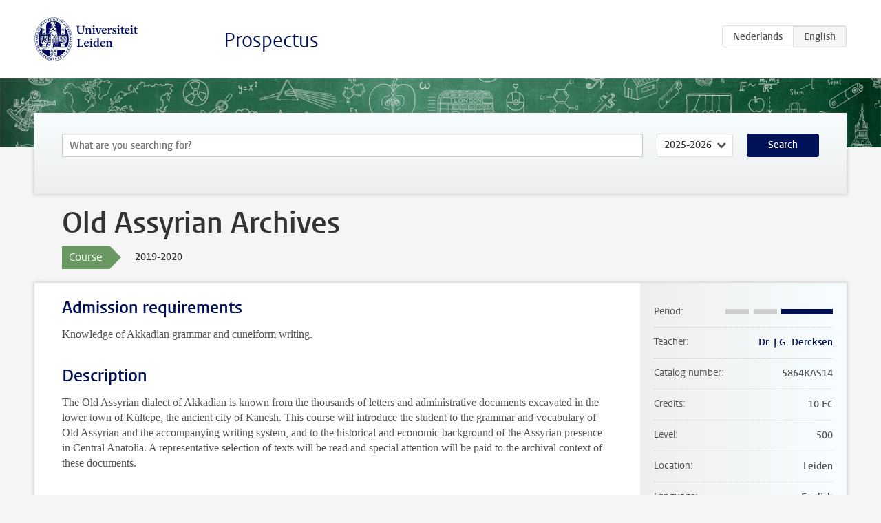

--- FILE ---
content_type: text/html; charset=UTF-8
request_url: https://studiegids.universiteitleiden.nl/en/courses/95699/old-assyrian-archives
body_size: 3611
content:
<!DOCTYPE html>
<html lang="en">
<head>
    <meta charset="utf-8">
    <meta name="viewport" content="width=device-width, initial-scale=1, maximum-scale=1">
    <meta http-equiv="X-UA-Compatible" content="IE=edge" />
    <title>Old Assyrian Archives, 2019-2020 - Prospectus - Universiteit Leiden</title>

    <!-- icons -->
    <link rel="shortcut icon" href="https://www.universiteitleiden.nl/design-1.0/assets/icons/favicon.ico" />
    <link rel="icon" type="image/png" sizes="32x32" href="https://www.universiteitleiden.nl/design-1.0/assets/icons/icon-32px.png" />
    <link rel="icon" type="image/png" sizes="96x96" href="https://www.universiteitleiden.nl/design-1.0/assets/icons/icon-96px.png" />
    <link rel="icon" type="image/png" sizes="195x195" href="https://www.universiteitleiden.nl/design-1.0/assets/icons/icon-195px.png" />

    <link rel="apple-touch-icon" href="https://www.universiteitleiden.nl/design-1.0/assets/icons/icon-120px.png" /> <!-- iPhone retina -->
    <link rel="apple-touch-icon" sizes="180x180" href="https://www.universiteitleiden.nl/design-1.0/assets/icons/icon-180px.png" /> <!-- iPhone 6 plus -->
    <link rel="apple-touch-icon" sizes="152x152" href="https://www.universiteitleiden.nl/design-1.0/assets/icons/icon-152px.png" /> <!-- iPad retina -->
    <link rel="apple-touch-icon" sizes="167x167" href="https://www.universiteitleiden.nl/design-1.0/assets/icons/icon-167px.png" /> <!-- iPad pro -->

    <link rel="stylesheet" href="https://www.universiteitleiden.nl/design-1.0/css/ul2common/screen.css">
    <link rel="stylesheet" href="/css/screen.css" />
</head>
<body class="prospectus course">
<script> document.body.className += ' js'; </script>


<div class="header-container">
    <header class="wrapper clearfix">
        <p class="logo">
            <a href="https://studiegids.universiteitleiden.nl/en">
                <img width="151" height="64" src="https://www.universiteitleiden.nl/design-1.0/assets/images/zegel.png" alt="Universiteit Leiden"/>
            </a>
        </p>
        <p class="site-name"><a href="https://studiegids.universiteitleiden.nl/en">Prospectus</a></p>
        <div class="language-btn-group">
                        <a href="https://studiegids.universiteitleiden.nl/courses/95699/old-assyrian-archives" class="btn">
                <abbr title="Nederlands">nl</abbr>
            </a>
                                <span class="btn active">
                <abbr title="English">en</abbr>
            </span>
            </div>    </header>
</div>

<div class="hero" data-bgset="/img/hero-435w.jpg 435w, /img/hero-786w.jpg 786w, /img/hero-1440w.jpg 1440w, /img/hero-2200w.jpg 2200w"></div>


    <div class="search-container">
    <form action="https://studiegids.universiteitleiden.nl/en/search" class="search-form wrapper">
        <input type="hidden" name="for" value="courses" />
        <div class="search">
            <!-- <label class="select">
    <span>Search for</span>
    <select name="for">
                    <option value="courses">Courses</option>
                    <option value="programmes">Programmes</option>
            </select>
</label> -->
            <label class="keywords no-label">
    <span>Keywords</span>
    <input type="search" name="q" value="" placeholder="What are you searching for?" autofocus autocomplete="off"/>
</label>            <label class="select no-label">
    <span>Academic year</span>
    <select name="edition">
                    <option>2026-2027</option>
                    <option selected>2025-2026</option>
                    <option>2024-2025</option>
                    <option>2023-2024</option>
                    <option>2022-2023</option>
                    <option>2021-2022</option>
                    <option>2020-2021</option>
                    <option>2019-2020</option>
                    <option>2018-2019</option>
                    <option>2017-2018</option>
                    <option>2016-2017</option>
                    <option>2015-2016</option>
                    <option>2014-2015</option>
                    <option>2013-2014</option>
                    <option>2012-2013</option>
                    <option>2011-2012</option>
                    <option>2010-2011</option>
            </select>
</label>            <button type="submit">Search</button>        </div>
    </form>
</div>



    <div class="main-container">
        <div class="wrapper summary">
            <article class="content">
                <h1>Old Assyrian Archives</h1>
                <div class="meta">
                    <div class="entity">
                        <span><b>Course</b></span>
                    </div>
                    <div class="edition">
                        <span>2019-2020</span>
                    </div>
                                    </div>
            </article>
        </div>
        <div class="wrapper main clearfix">

            <article class="content">
                <h2>Admission requirements</h2>

<p>Knowledge of Akkadian grammar and cuneiform writing.</p>


<h2>Description</h2>

<p>The Old Assyrian dialect of Akkadian is known from the thousands of letters and administrative documents excavated in the lower town of Kültepe, the ancient city of Kanesh. This course will introduce the student to the grammar and vocabulary of Old Assyrian and the accompanying writing system, and to the historical and economic background of the Assyrian presence in Central Anatolia. A representative selection of texts will be read and special attention will be paid to the archival context of these documents.</p>


<h2>Course objectives</h2>

<p>Students following this course will acquire a thorough knowledge of Old Assyrian grammar and writing and insight into the historical and economic context of the documents.<br>
Students will be able to read Old Assyrian texts from copies or photos of the cuneiform original, and to translate these into English and provide a grammatical analysis. Furthermore, they will be acquainted with the most important scholarly literature on the historical and economic context.</p>

<p><em>This research seminar contributes to the achievement of learning outcomes 4a and 4c (to give and write a clear and well-argued oral and written presentation on a research topic in accordance with academic standards) of the study programme Classics and Ancient Civilizations.</em></p>


<h2>Timetable</h2>

<p>Please consult the <a href="https://www.student.universiteitleiden.nl/en/study--studying/study/educational-information/schedules/humanities/assyriology-ma?cf=humanities&amp;cd=assyriology-ma#tab-3">Classics and Ancient Civilizations</a> website.</p>


<h2>Mode of instruction</h2>

<ul>
<li>Seminar</li>
</ul>


<h2>Course Load</h2>

<p>Total course load is 280 hours, of which:</p>

<ul>
<li><p>Attending seminars: 13 × 2 hours/week = 26 hours;</p></li>
<li><p>Preparation for lectures: 13 × 4 h/w = 52 h;</p></li>
<li><p>Study of compulsory literature: 71 h (500 pp.);</p></li>
<li><p>Research and writing paper (5000 words): 131 h.</p></li>
</ul>


<h2>Assessment method</h2>

<h3>Assessment</h3>

<ul>
<li><p>Paper (70%)<br>
The requirements for MA and ResMA students are differentiated: ResMA students are expected to come up with their own original research topic, find literature, and write a scholarly report; MA students may expect more help in choosing their topic and their papers may consist of an assessment of the status quaestionis on a given question.</p></li>
<li><p>Oral presentation and participation in seminars (30%)<br>
Students are expected to actively engage in discussion of the content and issues raised by the documents read each week, and to be able to summarize the material they have studied for the rest of the group in English.</p></li>
</ul>

<h3>Weighing</h3>

<p>The final grade for the course is established by determining the weighted average.</p>

<h3>Resit</h3>

<p>The grade for the final paper should be satisfactory. Should the result be unsatisfactory, the paper is to be revised after consultation with the teacher.</p>

<h3>Inspection and feedback</h3>

<p>Students will be invited to discuss the paper and the other results for this seminar (participation and oral presentation) individually with the teacher, as soon as the results have been published.</p>


<h2>Blackboard</h2>

<p><a href="https://blackboard.leidenuniv.nl/">Blackboard</a> will be used for:</p>

<ul>
<li><p>Communication</p></li>
<li><p>Providing teaching materials</p></li>
</ul>


<h2>Reading list</h2>

<p>M.T. Larsen, <em>Ancient Kanesh. A Merchant Colony in Bronze Age Anatolia</em>. Cambridge University Press 2015.</p>

<p>Assyrian texts will be made available through Blackboard or during class.</p>


<h2>Registration</h2>

<p>Enrolment through <a href="https://usis.leidenuniv.nl">uSis</a> is mandatory.<br>
General information about registration in uSis is available in <a href="https://www.student.universiteitleiden.nl/en/administrative-matters/registration--de-registration/course-and-exam-enrolment/course-and-exam-enrolment/humanities/classics-and-ancient-civilizations-ma?cd=classics-and-ancient-civilizations-ma&amp;cf=humanities#tab-2">English</a> and <a href="https://www.student.universiteitleiden.nl/administratie/in---uitschrijven/inschrijven-voor-vakken-en-tentamens/inschrijven-voor-vakken-en-tentamens/geesteswetenschappen/classics-and-ancient-civilizations-ma?cf=geesteswetenschappen&amp;cd=classics-and-ancient-civilizations-ma#tab-2">Dutch</a>.</p>

<p>Exchange and Study Abroad students: please see the <a href="https://www.universiteitleiden.nl/exchange-study-abroad-students/your-studies/humanities#">Study Abroad/Exchange website</a> for information on how to register.</p>


<h2>Contact</h2>

<p><a href="https://www.universiteitleiden.nl/en/staffmembers/jan-dercksen#tab-1">Dr J.G. Dercksen</a></p>


<h2>Remarks</h2>

<p>None</p>

            </article>

            <aside>
                <dl>
                    <dt>Period</dt>
                    <dd class="has-block-lines"><div class="block-lines"><span class="block block-1 block-off"></span><span class="block block-2 block-off"></span><span class="block block-3 block-on"></span><span class="block block-4 block-on"></span></div></dd>
                                            <dt>Teacher</dt>
                                                    <dd><a href="https://www.universiteitleiden.nl/en/staffmembers/jan-gerrit-dercksen">Dr. J.G. Dercksen</a></dd>
                                                                                    <dt>Catalog number</dt>
                    <dd>5864KAS14</dd>
                                                            <dt>Credits</dt>
                    <dd>10 EC</dd>
                                                            <dt>Level</dt>
                    <dd>500</dd>
                                                            <dt>Location</dt>
                    <dd>Leiden</dd>
                                                            <dt>Language</dt>
                    <dd>English</dd>
                                                            <dt>Faculty</dt>
                    <dd>Humanities</dd>
                                                            <dt>Brightspace</dt>
                    <dd>Yes</dd>
                                    </dl>

                                    <h2>Part of</h2>
                    <ul class="link-list">
                                                    <li>
                                <a href="https://studiegids.universiteitleiden.nl/en/studies/7703/classics-and-ancient-civilizations-research-assyriology">
                                    <strong>Classics and Ancient Civilizations (research): Assyriology</strong>
                                    <span class="meta">Master</span>
                                </a>
                            </li>
                                                    <li>
                                <a href="https://studiegids.universiteitleiden.nl/en/studies/7711/classics-and-ancient-civilizations-assyriology">
                                    <strong>Classics and Ancient Civilizations: Assyriology</strong>
                                    <span class="meta">Master</span>
                                </a>
                            </li>
                                            </ul>
                
                
                                <h2>Available as</h2>
                <dl>
                                            <dt>A la Carte</dt>
                        <dd>No</dd>
                                            <dt>Contract</dt>
                        <dd>No</dd>
                                            <dt>Elective choice</dt>
                        <dd>No</dd>
                                            <dt>Evening course</dt>
                        <dd>No</dd>
                                            <dt>Exchange / Study Abroad</dt>
                        <dd>Yes</dd>
                                            <dt>Honours Class</dt>
                        <dd>No</dd>
                                    </dl>
                
                            </aside>

        </div>
    </div>


<div class="footer-container">
    <footer class="wrapper">
        <p><a href="https://www.student.universiteitleiden.nl/en">Student website</a> — <a href="https://www.organisatiegids.universiteitleiden.nl/en/regulations/general/privacy-statements">Privacy</a> — <a href="/en/contact">Contact</a></p>

    </footer>
</div>

<script async defer src="/js/ul2.js" data-main="/js/ul2common/main.js"></script>
<script async defer src="/js/prospectus.js"></script>

    <script async src="https://www.googletagmanager.com/gtag/js?id=UA-874564-27"></script>
    <script>
        window.dataLayer = window.dataLayer || [];
        function gtag(){dataLayer.push(arguments);}
        gtag('js', new Date());
        gtag('config', 'UA-874564-27', {'anonymize_ip':true});
    </script>

</body>
</html>
